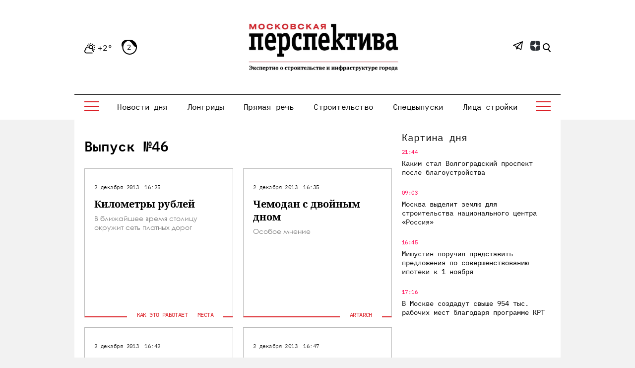

--- FILE ---
content_type: text/html; charset=UTF-8
request_url: https://mperspektiva.ru/publications/16/
body_size: 65092
content:
<!DOCTYPE html>
<html xmlns="http://www.w3.org/1999/xhtml">
<head>
<!-- Yandex.Metrika counter --> <script type="text/javascript" > (function(m,e,t,r,i,k,a){m[i]=m[i]||function(){(m[i].a=m[i].a||[]).push(arguments)}; m[i].l=1*new Date(); for (var j = 0; j < document.scripts.length; j++) {if (document.scripts[j].src === r) { return; }} k=e.createElement(t),a=e.getElementsByTagName(t)[0],k.async=1,k.src=r,a.parentNode.insertBefore(k,a)}) (window, document, "script", "https://mc.yandex.ru/metrika/tag.js", "ym"); ym(23845597, "init", { clickmap:true, trackLinks:true, accurateTrackBounce:true, webvisor:true, trackHash:true }); </script> <noscript><div><img src="https://mc.yandex.ru/watch/23845597" style="position:absolute; left:-9999px;" alt="" /></div></noscript> <!-- /Yandex.Metrika counter -->
<script type="text/javascript">!function(){var t=document.createElement("script");t.type="text/javascript",t.async=!0,t.src='https://vk.com/js/api/openapi.js?173',t.onload=function(){VK.Retargeting.Init("VK-RTRG-1890590-gfISZ"),VK.Retargeting.Hit()},document.head.appendChild(t)}();</script><noscript><img src="https://vk.com/rtrg?p=VK-RTRG-1890590-gfISZ" style="position:fixed; left:-999px;" alt=""/></noscript>


 <meta http-equiv="Content-Type" content="text/html; charset=UTF-8" />
<link href="/bitrix/js/main/core/css/core.min.css?15348598522854" type="text/css" rel="stylesheet" />

<meta name="viewport" content="width=device-width, initial-scale=1, shrink-to-fit=no" />
<link rel="icon" type="image/png" href="/favicon.png">
<meta name="yandex-verification" content="95eb36140cc1dd48" />
<meta name="google-site-verification" content="v_KXQZr8TFXgt4Hsmp97SFewOvwR0kM62Owpgc5bSVw" />


<link href="/bitrix/cache/css/s1/mp/template_9bcd2e4f10a7f5c94590740b79b5afb7/template_9bcd2e4f10a7f5c94590740b79b5afb7_v1.css?1756978132394625" type="text/css"  data-template-style="true" rel="stylesheet" />
<script type="text/javascript">if(!window.BX)window.BX={};if(!window.BX.message)window.BX.message=function(mess){if(typeof mess==='object'){for(let i in mess) {BX.message[i]=mess[i];} return true;}};</script>
<script type="text/javascript">(window.BX||top.BX).message({'JS_CORE_LOADING':'Загрузка...','JS_CORE_NO_DATA':'- Нет данных -','JS_CORE_WINDOW_CLOSE':'Закрыть','JS_CORE_WINDOW_EXPAND':'Развернуть','JS_CORE_WINDOW_NARROW':'Свернуть в окно','JS_CORE_WINDOW_SAVE':'Сохранить','JS_CORE_WINDOW_CANCEL':'Отменить','JS_CORE_WINDOW_CONTINUE':'Продолжить','JS_CORE_H':'ч','JS_CORE_M':'м','JS_CORE_S':'с','JSADM_AI_HIDE_EXTRA':'Скрыть лишние','JSADM_AI_ALL_NOTIF':'Показать все','JSADM_AUTH_REQ':'Требуется авторизация!','JS_CORE_WINDOW_AUTH':'Войти','JS_CORE_IMAGE_FULL':'Полный размер'});</script>

<script type="text/javascript" src="/bitrix/js/main/core/core.min.js?1690365437249634"></script>

<script>BX.setJSList(['/bitrix/js/main/core/core_ajax.js','/bitrix/js/main/core/core_promise.js','/bitrix/js/main/polyfill/promise/js/promise.js','/bitrix/js/main/loadext/loadext.js','/bitrix/js/main/loadext/extension.js','/bitrix/js/main/polyfill/promise/js/promise.js','/bitrix/js/main/polyfill/find/js/find.js','/bitrix/js/main/polyfill/includes/js/includes.js','/bitrix/js/main/polyfill/matches/js/matches.js','/bitrix/js/ui/polyfill/closest/js/closest.js','/bitrix/js/main/polyfill/fill/main.polyfill.fill.js','/bitrix/js/main/polyfill/find/js/find.js','/bitrix/js/main/polyfill/matches/js/matches.js','/bitrix/js/main/polyfill/core/dist/polyfill.bundle.js','/bitrix/js/main/core/core.js','/bitrix/js/main/polyfill/intersectionobserver/js/intersectionobserver.js','/bitrix/js/main/lazyload/dist/lazyload.bundle.js','/bitrix/js/main/polyfill/core/dist/polyfill.bundle.js','/bitrix/js/main/parambag/dist/parambag.bundle.js']);
BX.setCSSList(['/bitrix/js/main/core/css/core.css','/bitrix/js/main/lazyload/dist/lazyload.bundle.css','/bitrix/js/main/parambag/dist/parambag.bundle.css']);</script>
<script type="text/javascript">(window.BX||top.BX).message({'LANGUAGE_ID':'ru','FORMAT_DATE':'DD.MM.YYYY','FORMAT_DATETIME':'DD.MM.YYYY HH:MI:SS','COOKIE_PREFIX':'MP_SM','SERVER_TZ_OFFSET':'10800','SITE_ID':'s1','SITE_DIR':'/','USER_ID':'','SERVER_TIME':'1763896596','USER_TZ_OFFSET':'0','USER_TZ_AUTO':'Y','bitrix_sessid':'4b9f1a30194ec650a0b1267c6bb663ff'});</script>


<script type="text/javascript">BX.setJSList(['/local/templates/mp/js/jquery_3.7.0.min.js','/local/templates/mp/js/jquery.add.js','/local/templates/mp/js/jquery.messages.js','/local/templates/mp/js/lazy.js','/local/templates/mp/s/bootstrap-4.5.3-dist/js/bootstrap.min.js','/local/templates/mp/components/sks/feedback.all.ajax/template.suggest.news/script.js']);</script>
<script type="text/javascript">BX.setCSSList(['/local/templates/mp/css/font.css','/local/templates/mp/s/css/all.css','/local/templates/mp/css/jquery.messages.css','/local/templates/mp/components/sks/feedback.all.ajax/template.suggest.news/style.css','/local/templates/mp/styles.css','/local/templates/mp/template_styles.css']);</script>


<script type="text/javascript"  src="/bitrix/cache/js/s1/mp/template_f8586e1f99ff51fa12cf248da04d4193/template_f8586e1f99ff51fa12cf248da04d4193_v1.js?1756978132168998"></script>
<script type="text/javascript">var _ba = _ba || []; _ba.push(["aid", "406b0fedf2f8221932015cb3d0767176"]); _ba.push(["host", "mperspektiva.ru"]); (function() {var ba = document.createElement("script"); ba.type = "text/javascript"; ba.async = true;ba.src = (document.location.protocol == "https:" ? "https://" : "http://") + "bitrix.info/ba.js";var s = document.getElementsByTagName("script")[0];s.parentNode.insertBefore(ba, s);})();</script>


	<script src="/local/templates/mp/s/js/main.js" defer></script>
    <title>Выпуск №46 - Московская перспектива</title>
    		<link rel="canonical" href="https://mperspektiva.ru//publications/16/" />
	<link rel="alternate" hreflang="ru" href="https://mperspektiva.ru//publications/16/" />
            <link rel="apple-touch-icon" sizes="180x180" href="/upload/resize_cache/webp//apple-touch-icon.webp">
<link rel="icon" type="image/png" sizes="32x32" href="/upload/resize_cache/webp//favicon-32x32.webp">
<link rel="icon" type="image/png" sizes="16x16" href="/upload/resize_cache/webp//favicon-16x16.webp">
</head>
<body>


<svg style="position: absolute; width: 0; height: 0; overflow: hidden;" version="1.1" xmlns="http://www.w3.org/2000/svg"
     xmlns:xlink="http://www.w3.org/1999/xlink">
    <defs>
        <symbol id="icon-tower" viewBox="0 0 34 36">
            <path fill="currentColor" d="M31.8,31.5H31v-0.8c0-0.4-0.3-0.8-0.7-0.8h-2.2v-7.5h0.7c1.2,0,2.2-1,2.2-2.3S30,18,28.8,18H28
                c-0.3-5.1-4-9.3-8.9-10.3C19,7,18.4,6.4,17.7,6.1V4.5h3.7c0.3,0,0.6-0.2,0.7-0.5c0.1-0.3,0.1-0.6-0.2-0.8l-1-1l1-1
                c0.2-0.2,0.3-0.5,0.2-0.8C22,0.2,21.7,0,21.4,0H17c-0.4,0-0.7,0.3-0.7,0.8v5.4C15.6,6.4,15,7,14.9,7.7C10,8.7,6.3,12.9,5.9,18H5.2
                C4,18,3,19,3,20.3s1,2.3,2.2,2.3h0.7V30H3.7C3.3,30,3,30.3,3,30.8v0.8H2.2c-1.2,0-2.2,1-2.2,2.3v1.5C0,35.7,0.3,36,0.7,36h32.5
                c0.4,0,0.7-0.3,0.7-0.8v-1.5C34,32.5,33,31.5,31.8,31.5z M17.7,1.5h1.9l-0.2,0.2c-0.3,0.3-0.3,0.8,0,1.1L19.7,3h-1.9V1.5z M17,9
                c5,0,9.2,4,9.6,9H7.4C7.8,13,12,9,17,9z M5.2,21c-0.4,0-0.7-0.3-0.7-0.8s0.3-0.8,0.7-0.8h23.7c0.4,0,0.7,0.3,0.7,0.8
                S29.2,21,28.8,21H5.2z M26.6,22.5V30h-1.5v-7.5H26.6z M23.7,22.5V30h-1.5v-7.5H23.7z M20.7,22.5V30h-1.5v-7.5H20.7z M17.7,22.5V30
                h-1.5v-7.5H17.7z M14.8,22.5V30h-1.5v-7.5H14.8z M11.8,22.5V30h-1.5v-7.5H11.8z M8.9,22.5V30H7.4v-7.5H8.9z M32.5,34.5h-31v-0.8
                c0-0.4,0.3-0.8,0.7-0.8h1.5c0.4,0,0.7-0.3,0.7-0.8v-0.8h25.1v0.8c0,0.4,0.3,0.8,0.7,0.8h1.5c0.4,0,0.7,0.3,0.7,0.8L32.5,34.5
                L32.5,34.5z" />
        </symbol>
        <symbol id="icon-wallet" viewBox="0 0 28 36">
            <path fill="currentColor" d="M24.7,9.6h-1.1c-2-3-6-3.9-9.1-2c-0.1,0-0.1,0.1-0.2,0.1c0.7-3.6-1.7-7-5.3-7.7C5.4-0.5,2,1.8,1.3,5.4
                C1,6.9,1.3,8.5,2,9.8c-1.2,0.4-2,1.5-2,2.8V33c0,1.7,1.3,3,3,3h21.7c1.7,0,3-1.3,3-3V12.6C27.7,11,26.3,9.6,24.7,9.6z M18.1,7.8
                c1.9,0,3.7,1,4.7,2.7c0.5,0.8,0.7,1.8,0.7,2.7c0,0.6-0.1,1.2-0.3,1.8h-1.3c0.9-1.9,0.3-4.1-1.5-5.3c-1.4-0.9-3.2-0.9-4.7,0
                c-1.8,1.2-2.4,3.4-1.5,5.3H13c-0.2-0.6-0.3-1.2-0.3-1.8C12.6,10.2,15.1,7.8,18.1,7.8z M20.6,14.8c0,0.1-0.1,0.1-0.1,0.2h-4.8
                c-0.4-0.5-0.6-1.1-0.6-1.8c0-1,0.5-1.9,1.3-2.5c1-0.7,2.3-0.7,3.3,0C21.1,11.6,21.5,13.4,20.6,14.8z M7.8,1.2c3,0,5.4,2.4,5.4,5.4
                c0,3-2.4,5.4-5.4,5.4c-3,0-5.4-2.4-5.4-5.4C2.4,3.6,4.8,1.2,7.8,1.2z M1.2,12.6c0-0.9,0.7-1.6,1.5-1.8c2.2,2.6,6,3.1,8.8,1.2
                c-0.1,0.4-0.1,0.8-0.1,1.1c0,0.6,0.1,1.2,0.3,1.8H3c-1,0-1.8-0.8-1.8-1.8V12.6z M9,26.4c-0.3,0-0.6-0.3-0.6-0.6s0.3-0.6,0.6-0.6
                c0.3,0,0.6,0.3,0.6,0.6S9.4,26.4,9,26.4z M26.5,25.8H16.3c-1,0-1.8-0.8-1.8-1.8c0-1,0.8-1.8,1.8-1.8h10.2V25.8z M26.5,21H16.3
                c-1.7,0-3,1.3-3,3s1.3,3,3,3h10.2v6c0,1-0.8,1.8-1.8,1.8h-12v-2.7l2-1.5h1.1c0.3,0.9,1.4,1.4,2.3,1.1c0.9-0.3,1.4-1.4,1.1-2.3
                c-0.3-0.9-1.4-1.4-2.3-1.1c-0.5,0.2-0.9,0.6-1.1,1.1h-1.3c-0.1,0-0.3,0-0.4,0.1l-2.4,1.8c-0.2,0.1-0.2,0.3-0.2,0.5v3H9.6v-7.3
                c0.9-0.3,1.4-1.4,1.1-2.3c-0.3-0.9-1.4-1.4-2.3-1.1c-0.9,0.3-1.4,1.4-1.1,2.3c0.2,0.5,0.6,0.9,1.1,1.1v7.3H6.6V30
                c0-0.2-0.1-0.3-0.2-0.4L4.8,28v-2.9c0.9-0.3,1.4-1.4,1.1-2.3c-0.3-0.9-1.4-1.4-2.3-1.1S2.2,23.1,2.5,24c0.2,0.5,0.6,0.9,1.1,1.1v3.1
                c0,0.2,0.1,0.3,0.2,0.4l1.6,1.6v4.6H3c-1,0-1.8-0.8-1.8-1.8V15.6C1.7,16,2.4,16.2,3,16.2h21.7c0.7,0,1.3-0.2,1.8-0.6V21z M16.9,30
                c0-0.3,0.3-0.6,0.6-0.6s0.6,0.3,0.6,0.6c0,0.3-0.3,0.6-0.6,0.6S16.9,30.3,16.9,30z M4.2,24c-0.3,0-0.6-0.3-0.6-0.6s0.3-0.6,0.6-0.6
                c0.3,0,0.6,0.3,0.6,0.6S4.5,24,4.2,24z M26.5,13.2c0,1-0.8,1.8-1.8,1.8h-0.3c0.4-1.4,0.3-2.9-0.2-4.2h0.5c1,0,1.8,0.8,1.8,1.8V13.2z
                " />
            <path fill="currentColor" d="M7.8,2.4c-2.3,0-4.2,1.9-4.2,4.2c0,2.3,1.9,4.2,4.2,4.2c2.3,0,4.2-1.9,4.2-4.2S10.2,2.4,7.8,2.4z M7.8,9.6
                c-1.7,0-3-1.3-3-3c0-1.7,1.3-3,3-3c1.7,0,3,1.3,3,3C10.8,8.3,9.5,9.6,7.8,9.6z" />
            <path fill="currentColor" d="M16.9,0h-1.2v1.2h1.2V0z" />
            <path fill="currentColor" d="M16.9,2.4h-1.2v3h1.2V2.4z" />
            <path fill="currentColor" d="M19.3,0h-1.2v1.2h1.2V0z" />
            <path fill="currentColor" d="M19.3,2.4h-1.2v3h1.2V2.4z" />
        </symbol>
        <symbol id="icon-mayoralty" viewBox="0 0 36 34">
            <path fill-rule="evenodd" clip-rule="evenodd" d="M8.22223 8H8H7H2C1.44769 8 1 8.44772 1 9V33H0.5C0.223877 33 0 33.2239 0 33.5C0 33.7761 0.223877 34 0.5 34H1H13H23H35H35.5C35.7761 34 36 33.7761 36 33.5C36 33.2239 35.7761 33 35.5 33H35V9C35 8.44772 34.5523 8 34 8H29H28H27.7778L18.6332 0.518097C18.2649 0.216705 17.7351 0.216705 17.3668 0.518097L8.22223 8ZM9.80139 8H10H11H13H14H16H17H19H20H22H23H25H26H26.1986L18 1.29205L9.80139 8ZM28 9H26V20H28V9ZM25 9H23V20H25V9ZM22 9H20V20H22V9ZM19 9H17V20H19V9ZM16 9H14V20H16V9ZM13 9H11V20H13V9ZM10 9H8V20H10V9ZM29 9H34V20H29V9ZM7 9V20H2V9H7ZM2 33V21H7V33H2ZM8 33V21H10V33H8ZM11 33V21H13V28V33H11ZM14 24.9995V21H22V24.9995C21.0878 23.7853 19.6356 23 18 23C16.3644 23 14.9122 23.7853 14 24.9995ZM23 33V28V21H25V33H23ZM26 33V21H28V33H26ZM29 33V21H34V33H29ZM14 28V33H22V28C22 25.7909 20.2092 24 18 24C15.7908 24 14 25.7909 14 28ZM31.5 24C31.7761 24 32 24.2239 32 24.5V27.5C32 27.7761 31.7761 28 31.5 28C31.2239 28 31 27.7761 31 27.5V24.5C31 24.2239 31.2239 24 31.5 24ZM5 24.5C5 24.2239 4.77612 24 4.5 24C4.22388 24 4 24.2239 4 24.5V27.5C4 27.7761 4.22388 28 4.5 28C4.77612 28 5 27.7761 5 27.5V24.5ZM31.5 12C31.7761 12 32 12.2238 32 12.5V15.5C32 15.7762 31.7761 16 31.5 16C31.2239 16 31 15.7762 31 15.5V12.5C31 12.2238 31.2239 12 31.5 12ZM5 12.5C5 12.2238 4.77612 12 4.5 12C4.22388 12 4 12.2238 4 12.5V15.5C4 15.7762 4.22388 16 4.5 16C4.77612 16 5 15.7762 5 15.5V12.5Z" fill="currentColor" />
        </symbol>
        <symbol id="icon-transport" viewBox="0 0 36 36">
            <path fill-rule="evenodd" clip-rule="evenodd" d="M24 1H6C4.89542 1 4 1.89542 4 3H26C26 1.89542 25.1046 1 24 1ZM4 8V4H14.375L5.37497 16H4V15V8ZM6.62497 16L15.625 4H23.3856L18.5931 10.7094C18.4326 10.9341 18.4847 11.2464 18.7094 11.4069C18.9341 11.5674 19.2464 11.5153 19.4069 11.2906L24.4069 4.29062C24.4699 4.20242 24.5001 4.10071 24.5 4H26V8V15V16H6.62497ZM4 17V20C4 22.2091 5.79086 24 8 24H11H16.5584L18.0764 21.078C18.4204 20.4156 19.1047 20 19.8512 20H20C20 18.8954 20.8954 18 22 18C23.1046 18 24 18.8954 24 20H26V17H4ZM3 20C3 22.4189 4.71777 24.4367 7 24.9V26C7 27.1046 7.89542 28 9 28C10.1046 28 11 27.1046 11 26V25H16.039L15.4847 26.067C14.6299 26.2943 14 27.0736 14 28V32C14 33.1046 14.8954 34 16 34H16.1422C16.4854 35.1652 17.4115 36 18.5 36C19.5885 36 20.5146 35.1652 20.8578 34H29.1422C29.4854 35.1652 30.4115 36 31.5 36C32.5885 36 33.5146 35.1652 33.8578 34H34C35.1046 34 36 33.1046 36 32V28C36 27.0736 35.3701 26.2943 34.5153 26.067L31.9236 21.078C31.5796 20.4156 30.8953 20 30.1488 20H27V15H29C29.5523 15 30 14.5523 30 14V9C30 8.44772 29.5523 8 29 8H27V3C27 1.34314 25.6569 0 24 0H6C4.34314 0 3 1.34314 3 3V8H1C0.447723 8 0 8.44772 0 9V14C0 14.5523 0.447723 15 1 15H3V20ZM8 26V25H10V26C10 26.5523 9.55228 27 9 27C8.44772 27 8 26.5523 8 26ZM17.1992 34C17.4867 34.6495 18.0347 35 18.5 35C18.9653 35 19.5133 34.6495 19.8008 34H17.1992ZM21 33H29H34C34.5523 33 35 32.5523 35 32V28C35 27.4477 34.5523 27 34 27H16C15.4477 27 15 27.4477 15 28V32C15 32.5523 15.4477 33 16 33H21ZM31.5 35C31.0347 35 30.4867 34.6495 30.1992 34H32.8008C32.5133 34.6495 31.9653 35 31.5 35ZM33.3536 26L31.0363 21.539C30.8642 21.2078 30.522 21 30.1488 21H19.8512C19.478 21 19.1358 21.2078 18.9637 21.539L16.6464 26H33.3536ZM22 19C22.5523 19 23 19.4477 23 20H21C21 19.4477 21.4477 19 22 19ZM3 9H1V14H3V9ZM27 14V9H29V14H27ZM9 20C9 20.5523 8.55228 21 8 21C7.44772 21 7 20.5523 7 20C7 19.4477 7.44772 19 8 19C8.55228 19 9 19.4477 9 20ZM10 20C10 21.1046 9.10458 22 8 22C6.89542 22 6 21.1046 6 20C6 18.8954 6.89542 18 8 18C9.10458 18 10 18.8954 10 20ZM33 30C33 30.5523 32.5523 31 32 31C31.4477 31 31 30.5523 31 30C31 29.4477 31.4477 29 32 29C32.5523 29 33 29.4477 33 30ZM18 31C18.5523 31 19 30.5523 19 30C19 29.4477 18.5523 29 18 29C17.4477 29 17 29.4477 17 30C17 30.5523 17.4477 31 18 31ZM21 30.5H29V29.5H21V30.5Z" fill="currentColor" />
        </symbol>
        <symbol id="icon-reallive" viewBox="0 0 36 36">
            <path fill-rule="evenodd" clip-rule="evenodd" d="M20.6465 0.646461C20.8417 0.45118 21.1583 0.45118 21.3536 0.646461L35.3536 14.6465C35.4966 14.7895 35.5393 15.0045 35.4619 15.1914C35.3846 15.3782 35.2022 15.5 35 15.5H32V27.2058C32.735 26.8218 33.6537 26.9466 34.2599 27.5529C35.0558 28.3487 35.0057 29.6537 34.1511 30.3861L28.8871 34.8982C28.434 35.2865 27.8569 35.5 27.2601 35.5H14.4721C14.084 35.5 13.7012 35.4096 13.3541 35.2361L8 32.559V33C8 34.6569 6.65686 36 5 36H1C0.447723 36 0 35.5523 0 35V20C0 19.4477 0.447723 19 1 19H5C6.48709 19 7.72147 20.082 7.9588 21.5017C7.97238 21.5006 7.98611 21.5 8 21.5H10V15.5H7C6.79779 15.5 6.61548 15.3782 6.53809 15.1914C6.46069 15.0045 6.50345 14.7895 6.64645 14.6465L11.6465 9.64646C11.8417 9.45118 12.1583 9.45118 12.3536 9.64646C12.5488 9.84171 12.5488 10.1583 12.3536 10.3536L8.20712 14.5H11.7929L20.6465 5.64646C20.8417 5.45118 21.1583 5.45118 21.3536 5.64646L30.2071 14.5H33.7929L21 1.7071L17.3536 5.35355C17.1583 5.54884 16.8417 5.54884 16.6465 5.35355C16.4512 5.1583 16.4512 4.84171 16.6465 4.64646L20.6465 0.646461ZM30 15.5H31V27.9597L28.4997 29.96C28.4783 28.5977 27.3673 27.5 26 27.5H25.5V16.5H16.5V23.4843L15.4489 22.5834C14.6333 21.8843 13.5945 21.5 12.5203 21.5H11V15.5H12C12.1326 15.5 12.2598 15.4473 12.3536 15.3536L21 6.7071L29.6465 15.3536C29.7402 15.4473 29.8674 15.5 30 15.5ZM24.5 27.5H21.7398C21.3818 27.5 21.0355 27.3719 20.7636 27.1389L17.1016 24H17.5V17.5H24.5V27.5ZM1 20H5C6.10458 20 7 20.8954 7 22V33C7 34.1046 6.10458 35 5 35H1V20ZM8 31.4999C8.07526 31.4998 8.1517 31.5168 8.2236 31.5528L13.8013 34.3417C14.0096 34.4458 14.2393 34.5 14.4721 34.5H27.2601C27.6182 34.5 27.9644 34.3719 28.2363 34.1389L33.5003 29.6269C33.9126 29.2735 33.9368 28.6439 33.5529 28.26C33.217 27.9241 32.6823 27.8945 32.3114 28.1912L28.1754 31.5H19.0311C18.596 31.5 18.1685 31.3865 17.7908 31.1706L14.7519 29.4341C14.5121 29.2971 14.4289 28.9917 14.5659 28.7519C14.7029 28.5122 15.0083 28.4289 15.248 28.5659L18.2869 30.3024C18.5135 30.4319 18.7701 30.5 19.0311 30.5H27.5V30C27.5 29.1716 26.8284 28.5 26 28.5H21.7398C21.1431 28.5 20.566 28.2865 20.1129 27.8982L14.7981 23.3426C14.1637 22.7989 13.3558 22.5 12.5203 22.5H8V31.4999ZM20 23C20.5523 23 21 22.5523 21 22C21 21.4477 20.5523 21 20 21C19.4477 21 19 21.4477 19 22C19 22.5523 19.4477 23 20 23ZM16.3535 6.35355C16.5488 6.1583 16.5488 5.84171 16.3535 5.64646C16.1583 5.45118 15.8417 5.45118 15.6465 5.64646L13.6465 7.64646C13.4512 7.84171 13.4512 8.1583 13.6465 8.35355C13.8417 8.54884 14.1583 8.54884 14.3535 8.35355L16.3535 6.35355Z" fill="currentColor" />
        </symbol>
        <symbol id="icon-offices" viewBox="0 0 36 32">
            <path fill-rule="evenodd" clip-rule="evenodd" d="M5 1H20V2H18.5H6.5H5V1ZM6 3V21.3368C5.54535 21.1208 5.0368 21 4.5 21C2.56702 21 1 22.567 1 24.5C1 26.2632 2.30383 27.7219 4 27.9646V31H0.5C0.223877 31 0 31.2239 0 31.5C0 31.7761 0.223877 32 0.5 32H4.5H6.5H18.5H31.5H35.5C35.7761 32 36 31.7761 36 31.5C36 31.2239 35.7761 31 35.5 31H32V27.9646C33.6962 27.7219 35 26.2632 35 24.5C35 22.567 33.433 21 31.5 21C30.9632 21 30.4547 21.1208 30 21.3368V18.5C30 18.2239 29.7761 18 29.5 18C29.2239 18 29 18.2239 29 18.5V22.0505C28.3814 22.6818 28 23.5464 28 24.5C28 26.2632 29.3038 27.7219 31 27.9646V31H19V14.5C19 14.2239 18.7761 14 18.5 14C18.2239 14 18 14.2239 18 14.5V31H15.5V26C15.5 25.1716 14.8284 24.5 14 24.5H11C10.1716 24.5 9.5 25.1716 9.5 26V31H7V26.9495C7.61859 26.3182 8 25.4536 8 24.5C8 23.5464 7.61859 22.6818 7 22.0505V3H18V5V8V10.5C18 10.7761 18.2239 11 18.5 11C18.7761 11 19 10.7761 19 10.5V8H29V14.5C29 14.7761 29.2239 15 29.5 15C29.7761 15 30 14.7761 30 14.5V8H31C31.5523 8 32 7.55229 32 7V6C32 5.44771 31.5523 5 31 5H19V3H20C20.5523 3 21 2.55229 21 2V1C21 0.447708 20.5523 0 20 0H5C4.44769 0 4 0.447708 4 1V2C4 2.55229 4.44769 3 5 3H6ZM14.5 26V31H13V25.5H14C14.2761 25.5 14.5 25.7239 14.5 26ZM12 25.5V31H10.5V26C10.5 25.7239 10.7239 25.5 11 25.5H12ZM29.5 7H19V6H31V7H29.5ZM5 31H6V27.6632C5.68915 27.8109 5.35309 27.914 5 27.9646V31ZM5 26.95C6.14111 26.7184 7 25.7095 7 24.5C7 23.1193 5.88074 22 4.5 22C3.11926 22 2 23.1193 2 24.5C2 25.7095 2.85889 26.7184 4 26.95V25.5C4 25.2239 4.22388 25 4.5 25C4.77612 25 5 25.2239 5 25.5V26.95ZM32 26.95V25.5C32 25.2239 31.7761 25 31.5 25C31.2239 25 31 25.2239 31 25.5V26.95C29.8589 26.7184 29 25.7095 29 24.5C29 23.1193 30.1193 22 31.5 22C32.8807 22 34 23.1193 34 24.5C34 25.7095 33.1411 26.7184 32 26.95ZM22 26H21V28H22V26ZM21 25C20.4477 25 20 25.4477 20 26V28C20 28.5523 20.4477 29 21 29H22C22.5523 29 23 28.5523 23 28V26C23 25.4477 22.5523 25 22 25H21ZM26 26H27V28H26V26ZM25 26C25 25.4477 25.4477 25 26 25H27C27.5523 25 28 25.4477 28 26V28C28 28.5523 27.5523 29 27 29H26C25.4477 29 25 28.5523 25 28V26ZM22 19H21V21H22V19ZM21 18C20.4477 18 20 18.4477 20 19V21C20 21.5523 20.4477 22 21 22H22C22.5523 22 23 21.5523 23 21V19C23 18.4477 22.5523 18 22 18H21ZM26 19H27V21H26V19ZM25 19C25 18.4477 25.4477 18 26 18H27C27.5523 18 28 18.4477 28 19V21C28 21.5523 27.5523 22 27 22H26C25.4477 22 25 21.5523 25 21V19ZM22 12H21V14H22V12ZM21 11C20.4477 11 20 11.4477 20 12V14C20 14.5523 20.4477 15 21 15H22C22.5523 15 23 14.5523 23 14V12C23 11.4477 22.5523 11 22 11H21ZM26 12H27V14H26V12ZM25 12C25 11.4477 25.4477 11 26 11H27C27.5523 11 28 11.4477 28 12V14C28 14.5523 27.5523 15 27 15H26C25.4477 15 25 14.5523 25 14V12ZM10 16H9V21H10V16ZM11 16V21H14V16H11ZM16 21H15V16H16V21ZM9 15C8.44769 15 8 15.4477 8 16V21C8 21.5523 8.44769 22 9 22H16C16.5523 22 17 21.5523 17 21V16C17 15.4477 16.5523 15 16 15H9ZM9 6H10V11H9V6ZM11 11V6H14V11H11ZM15 11H16V6H15V11ZM8 6C8 5.44771 8.44769 5 9 5H16C16.5523 5 17 5.44771 17 6V11C17 11.5523 16.5523 12 16 12H9C8.44769 12 8 11.5523 8 11V6Z" fill="currentColor" />
        </symbol>
        <symbol id="icon-metro" viewBox="0 0 28 36">
            <path fill-rule="evenodd" clip-rule="evenodd" d="M27 14V27H22.4722C23.4223 25.9385 24 24.5367 24 23V13C24 9.68629 21.3137 7 18 7H10C6.68628 7 4 9.68629 4 13V23C4 24.5367 4.5777 25.9385 5.52777 27H1V14C1 6.8203 6.82031 1 14 1C21.1797 1 27 6.8203 27 14ZM4.46664 31.9989L2.7327 35H25.2673L21.2489 28.0451C20.3126 28.6493 19.1973 29 18 29H10C8.80273 29 7.68741 28.6493 6.75107 28.0451L5.04379 31H13.5C13.7762 31 14 31.2239 14 31.5C14 31.7761 13.7762 32 13.5 32H4.5C4.4888 32 4.47766 31.9996 4.46664 31.9989ZM28 28H22.3778L26.1332 34.4997C26.5184 35.1664 26.0373 36 25.2673 36H2.7327C1.96274 36 1.48166 35.1664 1.86682 34.4997L5.62222 28H0V14C0 6.26802 6.26801 0 14 0C21.732 0 28 6.26802 28 14V28ZM12.5 10C12.2238 10 12 10.2239 12 10.5C12 10.7761 12.2238 11 12.5 11H15.5C15.7762 11 16 10.7761 16 10.5C16 10.2239 15.7762 10 15.5 10H12.5ZM10 8H18C20.4189 8 22.4367 9.71776 22.9 12H5.10001C5.56326 9.71776 7.58105 8 10 8ZM5 13V21H6.29291L14.2929 13H5ZM15.7071 13H21.2929L13.2929 21H7.70712L15.7071 13ZM22.7071 13L14.7071 21H23V13H22.7071ZM5 23V22H23V23C23 25.7614 20.7614 28 18 28H10C7.23859 28 5 25.7614 5 23ZM20 24.5C20 24.7761 19.7762 25 19.5 25C19.2238 25 19 24.7761 19 24.5C19 24.2239 19.2238 24 19.5 24C19.7762 24 20 24.2239 20 24.5ZM17.5 25C17.7762 25 18 24.7761 18 24.5C18 24.2239 17.7762 24 17.5 24C17.2238 24 17 24.2239 17 24.5C17 24.7761 17.2238 25 17.5 25ZM11 24.5C11 24.7761 10.7762 25 10.5 25C10.2238 25 10 24.7761 10 24.5C10 24.2239 10.2238 24 10.5 24C10.7762 24 11 24.2239 11 24.5ZM8.5 25C8.77615 25 9 24.7761 9 24.5C9 24.2239 8.77615 24 8.5 24C8.22385 24 8 24.2239 8 24.5C8 24.7761 8.22385 25 8.5 25ZM17 31.5C17 31.2239 17.2238 31 17.5 31H19.5C19.7762 31 20 31.2239 20 31.5C20 31.7761 19.7762 32 19.5 32H17.5C17.2238 32 17 31.7761 17 31.5Z" fill="currentColor" />
        </symbol>
        <symbol id="icon-nature" viewBox="0 0 36 35">
            <path fill-rule="evenodd" clip-rule="evenodd" d="M33.0233 0.561107C32.8285 0.454829 32.5871 0.489573 32.4302 0.646434C32.2733 0.803309 32.2386 1.04479 32.3448 1.23953C32.6935 1.87838 32.8918 2.61119 32.8918 3.39184C32.8918 5.87712 30.8771 7.89184 28.3918 7.89184C27.6112 7.89184 26.8784 7.69348 26.2395 7.34481C26.0448 7.23854 25.8033 7.27328 25.6465 7.43014C25.4896 7.58702 25.4548 7.8285 25.5611 8.02323C26.4933 9.73127 28.3067 10.8918 30.3918 10.8918C33.4294 10.8918 35.8918 8.42941 35.8918 5.39184C35.8918 3.30665 34.7313 1.4933 33.0233 0.561107ZM33.8918 3.39184C33.8918 3.07804 33.8655 2.77024 33.815 2.47058C34.4867 3.25694 34.8918 4.27722 34.8918 5.39184C34.8918 7.87713 32.8771 9.89184 30.3918 9.89184C29.2773 9.89184 28.257 9.48667 27.4706 8.81494C27.7703 8.86552 28.0781 8.89184 28.3918 8.89184C31.4294 8.89184 33.8918 6.42941 33.8918 3.39184ZM25 21.6667C25 24.9813 22.3741 27.7324 19 27.9816V24.3249L23.2031 22.4569C23.4554 22.3448 23.5691 22.0493 23.4569 21.7969C23.3448 21.5446 23.0493 21.4309 22.7969 21.5431L19 23.2306V17.5C19 17.2239 18.7762 17 18.5 17C18.2238 17 18 17.2239 18 17.5V21.2306L14.2031 19.5431C13.9507 19.4309 13.6552 19.5446 13.5431 19.7969C13.4309 20.0493 13.5446 20.3448 13.7969 20.4569L18 22.3249V27.9816C14.6259 27.7324 12 24.9813 12 21.6667C12 19.821 12.7914 16.2926 14.1155 13.2091C14.7739 11.6762 15.5354 10.322 16.3435 9.36871C17.1727 8.39041 17.9054 8 18.5 8C19.0946 8 19.8273 8.39041 20.6565 9.36871C21.4646 10.322 22.2261 11.6762 22.8845 13.2091C24.2086 16.2926 25 19.821 25 21.6667ZM12.2444 25.7135C13.5009 27.5667 15.5957 28.8292 18 28.984V34H8V27.7087C9.67078 27.5843 11.165 26.8415 12.2444 25.7135ZM19 28.984V34H29V28.9776C27.0612 28.8029 25.4125 27.622 24.5801 25.9612C23.3091 27.6786 21.2956 28.8362 19 28.984ZM29.5 35H18.5H7.5H0.5C0.223846 35 0 34.7761 0 34.5C0 34.2239 0.223846 34 0.5 34H7V27.7087C3.64377 27.4588 1 24.7135 1 21.3636C1 17.8491 3.91016 15 7.5 15C9.17621 15 10.7042 15.6212 11.857 16.6412C13.1118 12.1474 15.6158 7 18.5 7C22.0183 7 24.9707 14.6594 25.7803 19.4485C26.7594 18.5491 28.0656 18 29.5 18C32.5376 18 35 20.4624 35 23.5C35 26.369 32.8032 28.725 30 28.9776V34H35.5C35.7762 34 36 34.2239 36 34.5C36 34.7761 35.7762 35 35.5 35H29.5ZM25.2266 24.9138C25.769 26.5543 27.2298 27.7768 29 27.9725V26.2831L26.7427 24.9287C26.506 24.7867 26.4292 24.4795 26.5712 24.2427C26.7133 24.006 27.0204 23.9292 27.2572 24.0713L29 25.1169V23.5C29 23.2239 29.2238 23 29.5 23C29.7761 23 30 23.2239 30 23.5V26.0657L32.2226 24.584C32.4524 24.4308 32.7628 24.4929 32.916 24.7227C33.0692 24.9524 33.0071 25.2628 32.7773 25.416L30 27.2676V27.9725C32.2499 27.7238 34 25.8163 34 23.5C34 21.0147 31.9853 19 29.5 19C28.0587 19 26.7757 19.6776 25.9521 20.7316C25.9837 21.0712 26 21.3848 26 21.6667C26 22.8326 25.7217 23.935 25.2266 24.9138ZM11.5682 17.7543C10.5655 16.6788 9.11899 16 7.5 16C4.44235 16 2 18.4213 2 21.3636C2 24.1437 4.18036 26.4586 7 26.7055V24.2902L3.75192 22.4341C3.51218 22.2971 3.42886 21.9917 3.56589 21.7519C3.70288 21.5122 4.0083 21.4289 4.24808 21.5659L7 23.1384V20.5C7 20.2239 7.22385 20 7.5 20C7.77612 20 8 20.2239 8 20.5V24.191L10.2764 23.0528C10.5234 22.9293 10.8237 23.0294 10.9472 23.2764C11.0707 23.5234 10.9706 23.8237 10.7236 23.9472L8 25.309V26.7055C9.49664 26.5745 10.8132 25.8608 11.7191 24.8041C11.258 23.8529 11 22.7893 11 21.6667C11 20.6732 11.2021 19.2845 11.5682 17.7543Z" fill="currentCollor" />
        </symbol>
        <symbol id="icon-news" viewBox="0 0 36 36">
            <path fill-rule="evenodd" clip-rule="evenodd" d="M1 33V3.67212C1 3.02227 1.31573 2.41294 1.84662 2.03819L3 1.22404L4.84662 2.52755C5.53809 3.01564 6.46191 3.01564 7.15338 2.52755L9 1.22404L10.8466 2.52755C11.5381 3.01564 12.4619 3.01564 13.1534 2.52755L15 1.22404L16.8466 2.52755C17.5381 3.01564 18.4619 3.01564 19.1534 2.52755L21 1.22404L22.8466 2.52755C23.5381 3.01564 24.4619 3.01564 25.1534 2.52755L27 1.22404L28.8466 2.52755C29.5381 3.01564 30.4619 3.01564 31.1534 2.52755L33 1.22404L34.1534 2.03819C34.6843 2.41294 35 3.02227 35 3.67212V23.9415C35 24.13 34.9822 24.317 34.9475 24.5H29C27.067 24.5 25.5 26.067 25.5 28V34.9795C25.3846 34.9931 25.2678 35 25.1502 35H3C1.89542 35 1 34.1046 1 33ZM26.5 34.6792C26.854 34.5009 27.1733 34.2521 27.4361 33.943L34.2858 25.8844C34.3889 25.7631 34.4816 25.6345 34.5634 25.5H29C27.6193 25.5 26.5 26.6193 26.5 28V34.6792ZM0 33V3.67212C0 2.69735 0.473602 1.78335 1.26996 1.22122L2.42331 0.40707C2.76904 0.163036 3.23096 0.163036 3.57669 0.40707L5.42331 1.71058C5.76904 1.95462 6.23096 1.95462 6.57669 1.71058L8.42331 0.40707C8.76904 0.163036 9.23096 0.163036 9.57669 0.40707L11.4233 1.71058C11.769 1.95462 12.231 1.95462 12.5767 1.71058L14.4233 0.40707C14.769 0.163036 15.231 0.163036 15.5767 0.40707L17.4233 1.71058C17.769 1.95462 18.231 1.95462 18.5767 1.71058L20.4233 0.40707C20.769 0.163036 21.231 0.163036 21.5767 0.40707L23.4233 1.71058C23.769 1.95462 24.231 1.95462 24.5767 1.71058L26.4233 0.40707C26.769 0.163036 27.231 0.163036 27.5767 0.40707L29.4233 1.71058C29.769 1.95462 30.231 1.95462 30.5767 1.71058L32.4233 0.40707C32.769 0.163036 33.231 0.163036 33.5767 0.40707L34.73 1.22122C35.5264 1.78335 36 2.69735 36 3.67212V23.9415C36 24.8906 35.6625 25.8088 35.0478 26.5321L28.198 34.5906C27.438 35.4847 26.3237 36 25.1502 36H3C1.34314 36 0 34.6569 0 33ZM18.5 14C18.2238 14 18 14.2239 18 14.5C18 14.7761 18.2238 15 18.5 15H31.5C31.7762 15 32 14.7761 32 14.5C32 14.2239 31.7762 14 31.5 14H18.5ZM18 18.5C18 18.2239 18.2238 18 18.5 18H31.5C31.7762 18 32 18.2239 32 18.5C32 18.7761 31.7762 19 31.5 19H18.5C18.2238 19 18 18.7761 18 18.5ZM18.5 26C18.2238 26 18 26.2239 18 26.5C18 26.7761 18.2238 27 18.5 27H22.5C22.7762 27 23 26.7761 23 26.5C23 26.2239 22.7762 26 22.5 26H18.5ZM18 22.5C18 22.2239 18.2238 22 18.5 22H31.5C31.7762 22 32 22.2239 32 22.5C32 22.7761 31.7762 23 31.5 23H18.5C18.2238 23 18 22.7761 18 22.5ZM4.5 9C4.22385 9 4 9.22386 4 9.5C4 9.77613 4.22385 10 4.5 10H31.5C31.7762 10 32 9.77613 32 9.5C32 9.22386 31.7762 9 31.5 9H4.5ZM13 14H7C5.89542 14 5 14.8954 5 16V19.3991L13.0953 14.0022C13.0637 14.0007 13.0319 14 13 14ZM14.247 14.4362L5 20.6009V26C5 26.1251 5.01147 26.2475 5.03345 26.3662L15 19.3897V16C15 15.367 14.706 14.8027 14.247 14.4362ZM15 20.6103V26C15 27.1046 14.1046 28 13 28H7C6.38412 28 5.83328 27.7216 5.4664 27.2838L15 20.6103ZM7 13C5.34314 13 4 14.3431 4 16V26C4 27.6569 5.34314 29 7 29H13C14.6569 29 16 27.6569 16 26V16C16 14.3431 14.6569 13 13 13H7Z" fill="currentColor" />
        </symbol>
    </defs>
</svg><div class="l-wrapper">
    <div class="c-header__wrapper">
        <header class="c-header js-header c-header--withForm">
                        <div class="container">
                <div class="c-header__top">
                    <div class="c-header__info">
                        <div class="c-header__weather">
    <a href="https://dzen.ru/pogoda/moscow" target="_blank">
    <svg width="1em" height="1em" class="icon icon-clouds ">
        <use xlink:href="/local/templates/mp/s/images/useful/svg/theme/symbol-defs.svg#icon-clouds"></use>
    </svg><span>+2&#186;</span>
    </a>
</div>
<div class="c-header__trafic">
    <a href="https://yandex.ru/maps/213/moscow/house/romanov_pereulok_5/Z04YcAdoTUcPQFtvfXt0dXpkbQ==/?l=trf%2Ctrfe&ll=37.609018%2C55.755342&utm_source=main_stripe_big&z=16" target="_blank">
    <svg width="1.03333333em" height="1em" class="icon icon-trafic ">
        <use xlink:href="/local/templates/mp/s/images/useful/svg/theme/symbol-defs.svg#icon-trafic"></use>
    </svg><span>2</span>
    </a>
</div>
						
                    </div>
                    <a href="/" class="c-header__logo">
                        <div class="logo_big">
									<img class="hidden_mobile" src="/upload/resize_cache/webp/images/perspoectiva.webp"/>
									<img class="hidden_desktop" src="/upload/resize_cache/webp/images/logo_mobile.webp"/>
							                                                    </div>
                    </a>
                    <div class="c-header__right">
                    <ul class="h-reset-list c-footer__social">
                        <li><a href="https://t.me/mospers" target="_blank"><svg width="1em" height="1em" class="icon icon-f-telegram "><use xlink:href="/local/templates/mp/s/images/useful/svg/theme/symbol-defs.svg#icon-f-telegram"></use></svg></a></li>
<li><a href="https://dzen.ru/mperspektiva" target="_blank"><img src="/images/zen.svg" width="20px"></a></li>
                    </ul>
                        <div class="c-header__search">
                            <button type="button" class="btn-sb-new">
                                <svg width="0.888888888em" height="1em" class="icon icon-search ">
                                    <use xlink:href="/local/templates/mp/s/images/useful/svg/theme/symbol-defs.svg#icon-search"></use>
                                </svg>
                            </button>
                            <form action="/search/" class="c-header__searchForm">
    <button type="submit" class="btn-sb">
        <svg width="0.888888888em" height="1em" class="icon icon-search ">
            <use xlink:href="/local/templates/mp/s/images/useful/svg/theme/symbol-defs.svg#icon-search"></use>
        </svg>
    </button>
    <div class="c-header__inputWrap">
        <input type="text" placeholder="Поиск..." name="q" />
    </div>
</form>
                        </div>
                    </div>
                    <div class="c-header__info-sm"></div>
                </div>
                <div class="c-header__menu">
                    <a href="/" class="fixed-logo">

<svg width="1em" height="1em" class="icon icon-mp "><use xlink:href="/local/templates/mp/s/images/useful/svg/theme/symbol-defs.svg#icon-mp"></use></svg>
</a>
                    <div class="fixed-article js-fix-border"></div>
                    <span class="c-header__toggle c-header__tgm left"><span></span></span>
                    <div class="c-header__toggle--text"></div>
                    <span class="c-header__toggle c-header__tgm right"><span></span></span>
                    <div class="c-header__menuWrap">
                        <div class="c-header__mobileExchange"></div>
                        <div class="c-header__mobileSearch"></div>
                        <ul class="h-reset-list c-header__menuLinks">
            <li class=" param " ><a href="/news/">Новости дня</a></li>
            <li class=" param " ><a href="/rubrics/builder/">Лонгриды</a></li>
            <li class=" param " ><a href="/rubrics/speaking/">Прямая речь</a></li>
            <li class=" param " ><a href="/rubrics/stroitelstvo/">Строительство</a></li>
            <li class=" param tt" ><a href="/apps/">Спецвыпуски</a></li>
            <li class=" param " ><a href="http://faces.mperspektiva.ru/">Лица стройки</a></li>
            <li class=" param " ><a href="/rubrics/mp-obrazovanie/">МП_образование</a></li>
    </ul>						<div class="c-header__menuMiddle" style="display:none;">
                            <div class="c-header__menuLeft">
                                <div class="c-header__subtitle">Популярные теги</div>
                                <ul class="h-reset-list c-header__menuTags">
            <li><a href="https://mperspektiva.ru/rg10years/">РГ-девелопмент</a></li>
    </ul>                            </div>
                            <div class="c-header__menuRight">
                                <div class="c-header__subtitle">Предложить новость</div>
                                <div class="c-widget-news c-widget-news--inHeader">
                                    <div class="c-widget-news__white">
                                        <div id="comp_3cf411e0d6d498550b983873268198ce">

<form action="/publications/16/" class="c-widget-news__form" method="post" id="form_feedback_suggest_news" enctype="multipart/form-data"><input type="hidden" name="bxajaxid" id="bxajaxid_3cf411e0d6d498550b983873268198ce_8BACKi" value="3cf411e0d6d498550b983873268198ce" /><input type="hidden" name="AJAX_CALL" value="Y" /><script type="text/javascript">
function _processform_8BACKi(){
	if (BX('bxajaxid_3cf411e0d6d498550b983873268198ce_8BACKi'))
	{
		var obForm = BX('bxajaxid_3cf411e0d6d498550b983873268198ce_8BACKi').form;
		BX.bind(obForm, 'submit', function() {BX.ajax.submitComponentForm(this, 'comp_3cf411e0d6d498550b983873268198ce', true)});
	}
	BX.removeCustomEvent('onAjaxSuccess', _processform_8BACKi);
}
if (BX('bxajaxid_3cf411e0d6d498550b983873268198ce_8BACKi'))
	_processform_8BACKi();
else
	BX.addCustomEvent('onAjaxSuccess', _processform_8BACKi);
</script>
    <input type="hidden" name="sessid" id="sessid" value="4b9f1a30194ec650a0b1267c6bb663ff" />    <input type="hidden" value="" name="PARAMS_HASH">

                            <textarea placeholder="Введите текст или скопируйте ссылку на источник..." name="TEXT"></textarea>
                <div class="c-widget-news__buttons">
        <button type="submit" name="submit" value="Y">Отправить</button>
    </div>
</form>
<script type="text/javascript">
    $(function () {
        check_form_fields('#form_feedback_suggest_news', '84a793cbd455d2a452c1e82bc42ad4a3');
    })
</script>
</div>                                    </div>
                                </div>
                            </div>
                        </div>
                        <div class="c-header__menuSocial" style="display:none;">
                            <ul class="h-reset-list c-header__social">
                                <li><a href="https://t.me/mospers" target="_blank"><svg width="1em" height="1em" class="icon icon-f-telegram "><use xlink:href="/local/templates/mp/s/images/useful/svg/theme/symbol-defs.svg#icon-f-telegram"></use></svg></a></li>
<li><a href="https://dzen.ru/mperspektiva" target="_blank"><img src="/images/zen.svg" width="20px"></a></li>
                            </ul>
                        </div>
                    </div>
                </div>
            </div>
        </header>
    </div>
    <main>
                <div class="container">
    <div class="row no-margin no-padding border-btm white">
        <div class="content-wrap c-news-content-all">
            <div class="js-content-wrapper">
                <div class="c-articles-grid_wp">
                    <div class="c-articles-grid__sc">
                        <div class="c-articles-grid__head">
                            <h1 class="c-articles-grid__ttl">Выпуск №46</h1>
                        </div>
                    </div>
                    <!--'start_frame_cache_3JiYAU'-->                        <div data-box-ajax id="a39873e3f878ba866f4fbf7968b5e5fa">
    <div class="row c-articles-grid short" data-box-items>
                                <div class="c-articles-grid__col grid-sm" id="bx_3218110189_1606">
                <div class="c-articles-grid__item smItem no-img">
                    <a href="/topics/1073/" class="c-articles-grid__link">
                                                <div class="c-articles-grid__content">
                            <div class="c-articles-grid__date">
                                <span class="date">2 декабря 2013</span><span class="time">16:25</span>
                            </div>
                            <div class="c-articles-grid__title">Километры рублей</div>
                            <p class="c-articles-grid__text">В ближайшее время столицу окружит сеть платных дорог</p>
                        </div>
                    </a>
                                            <div class="c-articles-grid__tag">
                                                            <a href="/rubrics/builder/">Как это работает</a>
                                                            <a href="/rubrics/street/">Места</a>
                                                    </div>
                                    </div>
            </div>
                                <div class="c-articles-grid__col grid-sm" id="bx_3218110189_1607">
                <div class="c-articles-grid__item smItem no-img">
                    <a href="/topics/1074/" class="c-articles-grid__link">
                                                <div class="c-articles-grid__content">
                            <div class="c-articles-grid__date">
                                <span class="date">2 декабря 2013</span><span class="time">16:35</span>
                            </div>
                            <div class="c-articles-grid__title">Чемодан с двойным дном</div>
                            <p class="c-articles-grid__text">Особое мнение</p>
                        </div>
                    </a>
                                            <div class="c-articles-grid__tag">
                                                            <a href="/rubrics/sity/">ArtArch</a>
                                                    </div>
                                    </div>
            </div>
                                <div class="c-articles-grid__col grid-sm" id="bx_3218110189_1608">
                <div class="c-articles-grid__item smItem no-img">
                    <a href="/topics/1075/" class="c-articles-grid__link">
                                                <div class="c-articles-grid__content">
                            <div class="c-articles-grid__date">
                                <span class="date">2 декабря 2013</span><span class="time">16:42</span>
                            </div>
                            <div class="c-articles-grid__title">Аттракцион честности</div>
                            <p class="c-articles-grid__text">Госзакупки будут осуществляться по новым правилам</p>
                        </div>
                    </a>
                                            <div class="c-articles-grid__tag">
                                                            <a href="/rubrics/builder/">Как это работает</a>
                                                    </div>
                                    </div>
            </div>
                                <div class="c-articles-grid__col grid-sm" id="bx_3218110189_1609">
                <div class="c-articles-grid__item smItem no-img">
                    <a href="/topics/1076/" class="c-articles-grid__link">
                                                <div class="c-articles-grid__content">
                            <div class="c-articles-grid__date">
                                <span class="date">2 декабря 2013</span><span class="time">16:47</span>
                            </div>
                            <div class="c-articles-grid__title">«ЕдРо» готовится  к непростым выборам</div>
                            <p class="c-articles-grid__text">Сергей Собянин надеется, что партия сохранит в Мосгордуме большинство</p>
                        </div>
                    </a>
                                            <div class="c-articles-grid__tag">
                                                            <a href="/rubrics/sity/">ArtArch</a>
                                                    </div>
                                    </div>
            </div>
                                <div class="c-articles-grid__col grid-sm" id="bx_3218110189_1610">
                <div class="c-articles-grid__item smItem no-img">
                    <a href="/topics/1077/" class="c-articles-grid__link">
                                                <div class="c-articles-grid__content">
                            <div class="c-articles-grid__date">
                                <span class="date">2 декабря 2013</span><span class="time">16:52</span>
                            </div>
                            <div class="c-articles-grid__title">На берег был отпущен экипаж</div>
                            <p class="c-articles-grid__text">В «Южном порту» построят 7,5 млн кв. метров недвижимости</p>
                        </div>
                    </a>
                                            <div class="c-articles-grid__tag">
                                                            <a href="/rubrics/builder/">Как это работает</a>
                                                            <a href="/rubrics/sity/">ArtArch</a>
                                                    </div>
                                    </div>
            </div>
                                <div class="c-articles-grid__col grid-sm" id="bx_3218110189_1611">
                <div class="c-articles-grid__item smItem no-img">
                    <a href="/topics/1078/" class="c-articles-grid__link">
                                                <div class="c-articles-grid__content">
                            <div class="c-articles-grid__date">
                                <span class="date">2 декабря 2013</span><span class="time">17:02</span>
                            </div>
                            <div class="c-articles-grid__title">Так под Москву еще не копали</div>
                            <p class="c-articles-grid__text">При строительстве тоннелей ТПК впервые будут использовать девятиметровые щиты</p>
                        </div>
                    </a>
                                            <div class="c-articles-grid__tag">
                                                            <a href="/rubrics/builder/">Как это работает</a>
                                                            <a href="/rubrics/metro/">Метро</a>
                                                    </div>
                                    </div>
            </div>
                                <div class="c-articles-grid__col grid-sm" id="bx_3218110189_1612">
                <div class="c-articles-grid__item smItem no-img">
                    <a href="/topics/1079/" class="c-articles-grid__link">
                                                <div class="c-articles-grid__content">
                            <div class="c-articles-grid__date">
                                <span class="date">2 декабря 2013</span><span class="time">17:07</span>
                            </div>
                            <div class="c-articles-grid__title">Тарифы уравняли с инфляцией</div>
                            <p class="c-articles-grid__text">Коммунальные услуги подорожают незаметно</p>
                        </div>
                    </a>
                                            <div class="c-articles-grid__tag">
                                                            <a href="/rubrics/sity/">ArtArch</a>
                                                    </div>
                                    </div>
            </div>
                                <div class="c-articles-grid__col grid-sm" id="bx_3218110189_1613">
                <div class="c-articles-grid__item smItem no-img">
                    <a href="/topics/1080/" class="c-articles-grid__link">
                                                <div class="c-articles-grid__content">
                            <div class="c-articles-grid__date">
                                <span class="date">2 декабря 2013</span><span class="time">17:13</span>
                            </div>
                            <div class="c-articles-grid__title">Самострой будет разрушен</div>
                            <p class="c-articles-grid__text">Разработана новая процедура сноса зданий-нелегалов</p>
                        </div>
                    </a>
                                    </div>
            </div>
                                <div class="c-articles-grid__col grid-sm" id="bx_3218110189_1614">
                <div class="c-articles-grid__item smItem no-img">
                    <a href="/topics/1081/" class="c-articles-grid__link">
                                                <div class="c-articles-grid__content">
                            <div class="c-articles-grid__date">
                                <span class="date">2 декабря 2013</span><span class="time">17:17</span>
                            </div>
                            <div class="c-articles-grid__title">Богослужения начнутся к Рождеству</div>
                            <p class="c-articles-grid__text">В Северном Медведкове строится храм в честь преподобного Серафима Саровского</p>
                        </div>
                    </a>
                                            <div class="c-articles-grid__tag">
                                                            <a href="/rubrics/sity/">ArtArch</a>
                                                    </div>
                                    </div>
            </div>
                                <div class="c-articles-grid__col grid-sm" id="bx_3218110189_1615">
                <div class="c-articles-grid__item smItem no-img">
                    <a href="/topics/1082/" class="c-articles-grid__link">
                                                <div class="c-articles-grid__content">
                            <div class="c-articles-grid__date">
                                <span class="date">2 декабря 2013</span><span class="time">17:20</span>
                            </div>
                            <div class="c-articles-grid__title">19 гектаров засеяли развязкой</div>
                            <p class="c-articles-grid__text">Город и область продолжают налаживать дорожные связи</p>
                        </div>
                    </a>
                                            <div class="c-articles-grid__tag">
                                                            <a href="/rubrics/builder/">Как это работает</a>
                                                            <a href="/rubrics/street/">Места</a>
                                                    </div>
                                    </div>
            </div>
                                <div class="c-articles-grid__col grid-sm" id="bx_3218110189_1616">
                <div class="c-articles-grid__item smItem no-img">
                    <a href="/topics/1083/" class="c-articles-grid__link">
                                                <div class="c-articles-grid__content">
                            <div class="c-articles-grid__date">
                                <span class="date">2 декабря 2013</span><span class="time">17:40</span>
                            </div>
                            <div class="c-articles-grid__title">Пятерка лидеров остается неизменной</div>
                            <p class="c-articles-grid__text">Рейтинг социальной ответственности строительных  компаний Московского региона в ноябре 2013 года*</p>
                        </div>
                    </a>
                                            <div class="c-articles-grid__tag">
                                                            <a href="/rubrics/builder/">Как это работает</a>
                                                    </div>
                                    </div>
            </div>
                                <div class="c-articles-grid__col grid-sm" id="bx_3218110189_1617">
                <div class="c-articles-grid__item smItem no-img">
                    <a href="/topics/1084/" class="c-articles-grid__link">
                                                <div class="c-articles-grid__content">
                            <div class="c-articles-grid__date">
                                <span class="date">2 декабря 2013</span><span class="time">17:30</span>
                            </div>
                            <div class="c-articles-grid__title">Титаны с ломиком и лопатой</div>
                            <p class="c-articles-grid__text">Кто и как будет убирать снег с московских улиц</p>
                        </div>
                    </a>
                                            <div class="c-articles-grid__tag">
                                                            <a href="/rubrics/sity/">ArtArch</a>
                                                    </div>
                                    </div>
            </div>
            </div>
            <div class="c-btn-load__wrap">
            <button class="c-btn-load no-load" data-btn-ajax-load data-load-box="a39873e3f878ba866f4fbf7968b5e5fa" data-page="2" data-url-load="?PAGEN_2=2">
                <svg width="1em" height="1em" class="icon icon-update ">
                    <use xlink:href="/local/templates/mp/s/images/useful/svg/theme/symbol-defs.svg#icon-update"></use>
                </svg>
                <span>Показать еще</span>
                <svg width="1em" height="1em" class="icon icon-update ">
                    <use xlink:href="/local/templates/mp/s/images/useful/svg/theme/symbol-defs.svg#icon-update"></use>
                </svg>
            </button>
        </div>
    </div>
                        <!--'end_frame_cache_3JiYAU'-->                </div>
            </div>
        </div>
        <div class="sidebar-right js-sidebar">
            <div class="sidebar-right__relative">
                <div class="sidebar-right__inner">
                    <!--'start_frame_cache_y0XwfU'--><!--'end_frame_cache_y0XwfU'-->                    <div class="c-text-news">
                        <h3 class="c-text-news__title">Картина дня</h3>
                                                <!--'start_frame_cache_jmonnO'--><div class="c-text-news__list">
                    <div class="c-text-news__item" id="bx_651765591_115562">
            <time class="c-text-news__item_time">21:44</time>
            <a href="/topics/zaversheno-blagoustroystvo-volgogradskogo-prospekta/" class="c-text-news__item_link">Каким стал Волгоградский проспект после благоустройства</a>
        </div>
                    <div class="c-text-news__item" id="bx_651765591_113892">
            <time class="c-text-news__item_time">09:03</time>
            <a href="/topics/moskva-vydelit-zemlyu-dlya-stroitelstva-natsionalnogo-tsentra-rossiya/" class="c-text-news__item_link">Москва выделит землю для строительства национального центра «Россия»</a>
        </div>
                    <div class="c-text-news__item" id="bx_651765591_113885">
            <time class="c-text-news__item_time">16:45</time>
            <a href="/topics/mishustin-poruchil-predstavit-predlozheniya-po-sovershenstvovaniyu-ipoteki-k-1-noyabrya/" class="c-text-news__item_link">Мишустин поручил представить предложения по совершенствованию ипотеки к 1 ноября</a>
        </div>
                    <div class="c-text-news__item" id="bx_651765591_113877">
            <time class="c-text-news__item_time">17:16</time>
            <a href="/topics/v-moskve-sozdadut-svyshe-954-tys-rabochikh-mest-blagodarya-programme-krt-/" class="c-text-news__item_link">В Москве создадут свыше 954 тыс. рабочих мест благодаря программе КРТ </a>
        </div>
    </div>
<!--'end_frame_cache_jmonnO'-->                    </div>
                </div>
            </div>
        </div>
    </div>
</div>
<div class="container">
    <div class="c-articles-grid__wrap">
        <div class="row no-margin c-articles-grid wide">
            <div class="col-lg-4">
                <div class="c-text-news">
                    <h3 class="c-text-news__title">Читайте также</h3>
                    <!--'start_frame_cache_iJBuqa'--><div class="c-text-news__list">
                    <div class="c-text-news__item" id="bx_1373509569_115587">
            <time class="c-text-news__item_time">16:32</time>
            <a href="/topics/vo-vsekh-poezdakh-sokolnicheskoy-linii-do-kontsa-noyabrya-zazvuchit-neyrogolos/" class="c-text-news__item_link">Во всех поездах Сокольнической линии до конца ноября зазвучит нейроголос</a>
        </div>
                    <div class="c-text-news__item" id="bx_1373509569_115589">
            <time class="c-text-news__item_time">14:27</time>
            <a href="/topics/kogda-vygodnee-vsego-brat-otpusk-v-2026-godu/" class="c-text-news__item_link">Когда выгоднее всего брать отпуск в 2026 году</a>
        </div>
    </div>
<!--'end_frame_cache_iJBuqa'-->                </div>
            </div>
                        <!--'start_frame_cache_d42sdq'-->        <div class="c-articles-grid__col grid-sm" id="bx_3485106786_115587">
        <div class="c-articles-grid__item smItem">
            <a href="/topics/vo-vsekh-poezdakh-sokolnicheskoy-linii-do-kontsa-noyabrya-zazvuchit-neyrogolos/" class="c-articles-grid__link">
                                    <div class="c-articles-grid__ov">
                        <div class="c-articles-grid__img h-object-fit">
                            <img src="/upload/resize_cache/webp/iblock/546/546dd69485ad26bb87c896e5f4c7d30b.webp" alt="Во всех поездах Сокольнической линии до конца ноября зазвучит нейроголос" />
                        </div>
                    </div>
                                <div class="c-articles-grid__content">
                    <div class="c-articles-grid__date">
                        <span class="date">21 ноября 2025</span><span class="time">16:32</span>
                    </div>
                    <div class="c-articles-grid__title">Во всех поездах Сокольнической линии до конца ноября зазвучит нейроголос</div>
                    <p class="c-articles-grid__text">На Сокольнической линии метро завершается внедрение новой системы озвучивания. Нейроголос будет звучать во всех поездах к концу ноября. Об этом сообщили в столичном департаменте транспорта.</p>
                </div>
            </a>
                            <div class="c-articles-grid__tag">
                                            <a href="/rubrics/metro/">Метро</a>
                                            <a href="/rubrics/news/">Новости</a>
                                    </div>
                    </div>
    </div>
        <div class="c-articles-grid__col grid-sm" id="bx_3485106786_115589">
        <div class="c-articles-grid__item smItem">
            <a href="/topics/kogda-vygodnee-vsego-brat-otpusk-v-2026-godu/" class="c-articles-grid__link">
                                    <div class="c-articles-grid__ov">
                        <div class="c-articles-grid__img h-object-fit">
                            <img src="/upload/resize_cache/webp/iblock/001/0011beed8137cf957701eb8e941d7de8.webp" alt="Когда выгоднее всего брать отпуск в 2026 году" />
                        </div>
                    </div>
                                <div class="c-articles-grid__content">
                    <div class="c-articles-grid__date">
                        <span class="date">21 ноября 2025</span><span class="time">14:27</span>
                    </div>
                    <div class="c-articles-grid__title">Когда выгоднее всего брать отпуск в 2026 году</div>
                    <p class="c-articles-grid__text">Правительство утвердило производственный календарь на 2026 год, и уже можно планировать отпуск с учетом праздничных переносов и количества рабочих дней. В следующем году будет 247 рабочих дней и 118 выходных. При стандартной 40-часовой неделе придется отработать 1972 часа.</p>
                </div>
            </a>
                            <div class="c-articles-grid__tag">
                                            <a href="/rubrics/builder/">Как это работает</a>
                                            <a href="/rubrics/soc/">Общество</a>
                                            <a href="/rubrics/news/">Новости</a>
                                    </div>
                    </div>
    </div>
<!--'end_frame_cache_d42sdq'-->        </div>
    </div>
</div>    		<div class="container footer_bottom">
		</div>
    </main>

    <div class="c-footer">
        <div class="container">

			<div class="c-footer__top" style="display:none;">
                <div class="c-footer__col social">
                    <div class="c-footer__title">Социальные сети</div>

                </div>
                <div class="c-footer__col wide">
                    <div class="c-footer__title">ГЛАВНЫЕ ТЕМЫ</div>
                    <ul class="h-reset-list c-footer__list">
            <li><a href="/rubrics/pobeda/">День Победы</a></li>
            <li><a href="/rubrics/nam-65/">Нам 65</a></li>
            <li><a href="/news/">Новости</a></li>
            <li><a href="/rubrics/builder/">Как это работает</a></li>
            <li><a href="/rubrics/street/">Места</a></li>
            <li><a href="/rubrics/comnews/">Люди</a></li>
            <li><a href="/rubrics/analitika/">Аналитика</a></li>
            <li><a href="/rubrics/biznes/">Бизнес</a></li>
            <li><a href="/rubrics/bkl/">БКЛ</a></li>
            <li><a href="/rubrics/blagoustroystvo/">Благоустройство</a></li>
            <li><a href="/rubrics/zapusk-bkl/">Запуск БКЛ</a></li>
            <li><a href="/rubrics/zdorove/">Здоровье</a></li>
            <li><a href="/rubrics/mp-obrazovanie/">МП_образование</a></li>
            <li><a href="/rubrics/msd/">МСД</a></li>
            <li><a href="/rubrics/mtsd/">МЦД</a></li>
            <li><a href="/rubrics/obrazovanie/">Образование</a></li>
            <li><a href="/rubrics/partnerskiy-material-/">Партнерский материал </a></li>
            <li><a href="/rubrics/promyshlennye-zony/">Промышленные зоны</a></li>
            <li><a href="/rubrics/speaking/">Прямая речь</a></li>
            <li><a href="/rubrics/rg10years/">РГ-Девелопмент</a></li>
            <li><a href="/rubrics/renovatsiya/">Реновация</a></li>
            <li><a href="/rubrics/sport/">Спорт</a></li>
            <li><a href="/rubrics/stroitelstvo/">Строительство</a></li>
            <li><a href="/rubrics/transport/">Транспорт</a></li>
            <li><a href="/rubrics/troitskaya-liniya-metro/">Троицкая линия</a></li>
    </ul>                </div>            </div>
            <div class="c-footer__midle">
                <div class="row">
                    <div class="col-12">
                    <ul class="h-reset-list c-footer__social">
                        <li><a href="https://t.me/mospers" target="_blank"><svg width="1em" height="1em" class="icon icon-f-telegram "><use xlink:href="/local/templates/mp/s/images/useful/svg/theme/symbol-defs.svg#icon-f-telegram"></use></svg></a></li>
<li><a href="https://dzen.ru/mperspektiva" target="_blank"><img src="/images/zen.svg" width="20px"></a></li>
                    </ul>
                        <ul class="h-reset-list c-footer__midle_menu">
            <li><a href="/about/">О проекте</a></li>
            <li><a href="/reklama/">Реклама</a></li>
            <li><a href="/contacts/">Контакты</a></li>
    </ul>                    </div>
                </div>
            </div>
                        <div class="c-footer__bottom">
                <div class="c-footer__info"><span>Cетевое издание «Московская перспектива» зарегистрировано в Роскомнадзоре 16.01.2023, ЭЛ № ФС 77 - 84449.</span><span>Редакция газеты "Московская перспектива": свидетельство о регистрации СМИ № 012265 от 30.12.1998.</span></div>
                <div class="c-footer__form_col">
                    <div class="c-footer__form" id="form-subscribe">
                        <div class="c-footer__form_wrap">
                            <div class="input"><input type="text" name="EMAIL" placeholder="Ваш Email..." /></div>
                            <button type="button">Подписаться</button>
                        </div>
                    </div>
                </div>
            </div>
        </div>
    </div>
</div>
    <div class="top-button">
        <img src="/upload/resize_cache/webp/local/templates/mp/images/arrow-up_red.webp">
    </div>
    <script>
        $(document).ready(function () {
            let topOffset = $(this).scrollTop();
            if (topOffset >= 200) {
                $(".top-button").show();
            }
            else{
                $(".top-button").hide();
            }
            $(document).scroll(function () { 
                topOffset = $(this).scrollTop();
                if (topOffset >= 200) {
                    $(".top-button").show();
                }
                else{
                    $(".top-button").hide();
                }
            });
            $(".top-button").click(function () {
                $("html:not(:animated),body:not(:animated)").animate({scrollTop: 0}, 1500);
            });
        });
    </script>

</body>
</html>